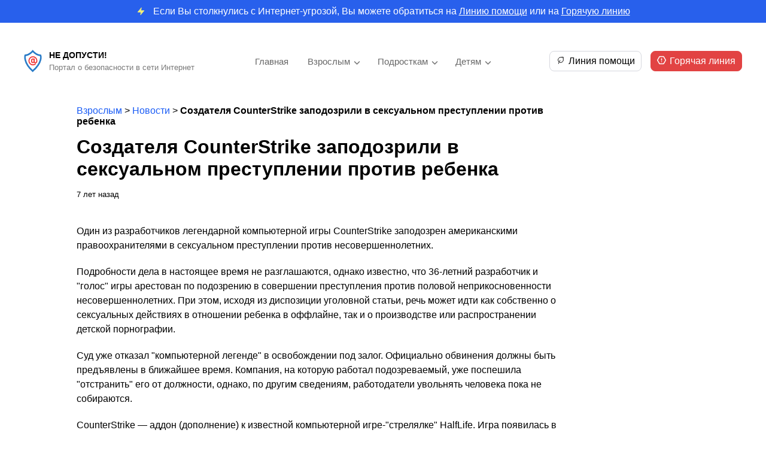

--- FILE ---
content_type: text/html; charset=UTF-8
request_url: https://nedopusti.ru/foradults/sozdatelja-counterstrike-zapodozrili-v-seksualnom/
body_size: 35375
content:
<!DOCTYPE html>
<html>
<head>
    <meta charset="utf-8">
    <meta name="viewport" content="width=device-width, initial-scale=1" />
    <title>Создателя CounterStrike заподозрили в сексуальном преступлении против ребенка - Не Допусти!</title>
	<link href="https://fonts.cdnfonts.com/css/euclid-circular-a" rel="stylesheet">
    <link rel="stylesheet" type="text/css" href="https://nedopusti.ru/wp-content/themes/nedopusti/style.css">
<meta name='robots' content='index, follow, max-image-preview:large, max-snippet:-1, max-video-preview:-1' />
	<style>img:is([sizes="auto" i], [sizes^="auto," i]) { contain-intrinsic-size: 3000px 1500px }</style>
	
	<!-- This site is optimized with the Yoast SEO plugin v21.7 - https://yoast.com/wordpress/plugins/seo/ -->
	<link rel="canonical" href="https://nedopusti.ru/foradults/sozdatelja-counterstrike-zapodozrili-v-seksualnom/" />
	<meta property="og:locale" content="ru_RU" />
	<meta property="og:type" content="article" />
	<meta property="og:title" content="Создателя CounterStrike заподозрили в сексуальном преступлении против ребенка - Не Допусти!" />
	<meta property="og:description" content="Один из разработчиков легендарной компьютерной игры CounterStrike заподозрен американскими правоохранителями в сексуальном преступлении против несовершеннолетних. Подробности дела в настоящее время не разглашаются, однако известно, что 36-летний разработчик и &quot;голос&quot; игры арестован по подозрению в совершении преступления против половой неприкосновенности несовершеннолетних. При этом, исходя из диспозиции уголовной статьи, речь может идти как собственно о сексуальных действиях [&hellip;]" />
	<meta property="og:url" content="https://nedopusti.ru/foradults/sozdatelja-counterstrike-zapodozrili-v-seksualnom/" />
	<meta property="og:site_name" content="Не Допусти!" />
	<meta property="article:modified_time" content="2023-12-29T07:45:29+00:00" />
	<script type="application/ld+json" class="yoast-schema-graph">{"@context":"https://schema.org","@graph":[{"@type":"WebPage","@id":"https://nedopusti.ru/foradults/sozdatelja-counterstrike-zapodozrili-v-seksualnom/","url":"https://nedopusti.ru/foradults/sozdatelja-counterstrike-zapodozrili-v-seksualnom/","name":"Создателя CounterStrike заподозрили в сексуальном преступлении против ребенка - Не Допусти!","isPartOf":{"@id":"https://nedopusti.ru/#website"},"datePublished":"2018-02-01T08:00:00+00:00","dateModified":"2023-12-29T07:45:29+00:00","breadcrumb":{"@id":"https://nedopusti.ru/foradults/sozdatelja-counterstrike-zapodozrili-v-seksualnom/#breadcrumb"},"inLanguage":"ru-RU","potentialAction":[{"@type":"ReadAction","target":["https://nedopusti.ru/foradults/sozdatelja-counterstrike-zapodozrili-v-seksualnom/"]}]},{"@type":"BreadcrumbList","@id":"https://nedopusti.ru/foradults/sozdatelja-counterstrike-zapodozrili-v-seksualnom/#breadcrumb","itemListElement":[{"@type":"ListItem","position":1,"name":"Взрослым","item":"https://nedopusti.ru/foradults/"},{"@type":"ListItem","position":2,"name":"Новости","item":"https://nedopusti.ru/adult_type/novosti/"},{"@type":"ListItem","position":3,"name":"Создателя CounterStrike заподозрили в сексуальном преступлении против ребенка"}]},{"@type":"WebSite","@id":"https://nedopusti.ru/#website","url":"https://nedopusti.ru/","name":"Не Допусти!","description":"Портал о безопасности в сети Интернет","potentialAction":[{"@type":"SearchAction","target":{"@type":"EntryPoint","urlTemplate":"https://nedopusti.ru/?s={search_term_string}"},"query-input":"required name=search_term_string"}],"inLanguage":"ru-RU"}]}</script>
	<!-- / Yoast SEO plugin. -->


<script type="text/javascript">
/* <![CDATA[ */
window._wpemojiSettings = {"baseUrl":"https:\/\/s.w.org\/images\/core\/emoji\/16.0.1\/72x72\/","ext":".png","svgUrl":"https:\/\/s.w.org\/images\/core\/emoji\/16.0.1\/svg\/","svgExt":".svg","source":{"concatemoji":"https:\/\/nedopusti.ru\/wp-includes\/js\/wp-emoji-release.min.js?ver=6.8.3"}};
/*! This file is auto-generated */
!function(s,n){var o,i,e;function c(e){try{var t={supportTests:e,timestamp:(new Date).valueOf()};sessionStorage.setItem(o,JSON.stringify(t))}catch(e){}}function p(e,t,n){e.clearRect(0,0,e.canvas.width,e.canvas.height),e.fillText(t,0,0);var t=new Uint32Array(e.getImageData(0,0,e.canvas.width,e.canvas.height).data),a=(e.clearRect(0,0,e.canvas.width,e.canvas.height),e.fillText(n,0,0),new Uint32Array(e.getImageData(0,0,e.canvas.width,e.canvas.height).data));return t.every(function(e,t){return e===a[t]})}function u(e,t){e.clearRect(0,0,e.canvas.width,e.canvas.height),e.fillText(t,0,0);for(var n=e.getImageData(16,16,1,1),a=0;a<n.data.length;a++)if(0!==n.data[a])return!1;return!0}function f(e,t,n,a){switch(t){case"flag":return n(e,"\ud83c\udff3\ufe0f\u200d\u26a7\ufe0f","\ud83c\udff3\ufe0f\u200b\u26a7\ufe0f")?!1:!n(e,"\ud83c\udde8\ud83c\uddf6","\ud83c\udde8\u200b\ud83c\uddf6")&&!n(e,"\ud83c\udff4\udb40\udc67\udb40\udc62\udb40\udc65\udb40\udc6e\udb40\udc67\udb40\udc7f","\ud83c\udff4\u200b\udb40\udc67\u200b\udb40\udc62\u200b\udb40\udc65\u200b\udb40\udc6e\u200b\udb40\udc67\u200b\udb40\udc7f");case"emoji":return!a(e,"\ud83e\udedf")}return!1}function g(e,t,n,a){var r="undefined"!=typeof WorkerGlobalScope&&self instanceof WorkerGlobalScope?new OffscreenCanvas(300,150):s.createElement("canvas"),o=r.getContext("2d",{willReadFrequently:!0}),i=(o.textBaseline="top",o.font="600 32px Arial",{});return e.forEach(function(e){i[e]=t(o,e,n,a)}),i}function t(e){var t=s.createElement("script");t.src=e,t.defer=!0,s.head.appendChild(t)}"undefined"!=typeof Promise&&(o="wpEmojiSettingsSupports",i=["flag","emoji"],n.supports={everything:!0,everythingExceptFlag:!0},e=new Promise(function(e){s.addEventListener("DOMContentLoaded",e,{once:!0})}),new Promise(function(t){var n=function(){try{var e=JSON.parse(sessionStorage.getItem(o));if("object"==typeof e&&"number"==typeof e.timestamp&&(new Date).valueOf()<e.timestamp+604800&&"object"==typeof e.supportTests)return e.supportTests}catch(e){}return null}();if(!n){if("undefined"!=typeof Worker&&"undefined"!=typeof OffscreenCanvas&&"undefined"!=typeof URL&&URL.createObjectURL&&"undefined"!=typeof Blob)try{var e="postMessage("+g.toString()+"("+[JSON.stringify(i),f.toString(),p.toString(),u.toString()].join(",")+"));",a=new Blob([e],{type:"text/javascript"}),r=new Worker(URL.createObjectURL(a),{name:"wpTestEmojiSupports"});return void(r.onmessage=function(e){c(n=e.data),r.terminate(),t(n)})}catch(e){}c(n=g(i,f,p,u))}t(n)}).then(function(e){for(var t in e)n.supports[t]=e[t],n.supports.everything=n.supports.everything&&n.supports[t],"flag"!==t&&(n.supports.everythingExceptFlag=n.supports.everythingExceptFlag&&n.supports[t]);n.supports.everythingExceptFlag=n.supports.everythingExceptFlag&&!n.supports.flag,n.DOMReady=!1,n.readyCallback=function(){n.DOMReady=!0}}).then(function(){return e}).then(function(){var e;n.supports.everything||(n.readyCallback(),(e=n.source||{}).concatemoji?t(e.concatemoji):e.wpemoji&&e.twemoji&&(t(e.twemoji),t(e.wpemoji)))}))}((window,document),window._wpemojiSettings);
/* ]]> */
</script>
<style id='wp-emoji-styles-inline-css' type='text/css'>

	img.wp-smiley, img.emoji {
		display: inline !important;
		border: none !important;
		box-shadow: none !important;
		height: 1em !important;
		width: 1em !important;
		margin: 0 0.07em !important;
		vertical-align: -0.1em !important;
		background: none !important;
		padding: 0 !important;
	}
</style>
<link rel='stylesheet' id='wp-block-library-css' href='https://nedopusti.ru/wp-includes/css/dist/block-library/style.min.css?ver=6.8.3' type='text/css' media='all' />
<style id='classic-theme-styles-inline-css' type='text/css'>
/*! This file is auto-generated */
.wp-block-button__link{color:#fff;background-color:#32373c;border-radius:9999px;box-shadow:none;text-decoration:none;padding:calc(.667em + 2px) calc(1.333em + 2px);font-size:1.125em}.wp-block-file__button{background:#32373c;color:#fff;text-decoration:none}
</style>
<style id='global-styles-inline-css' type='text/css'>
:root{--wp--preset--aspect-ratio--square: 1;--wp--preset--aspect-ratio--4-3: 4/3;--wp--preset--aspect-ratio--3-4: 3/4;--wp--preset--aspect-ratio--3-2: 3/2;--wp--preset--aspect-ratio--2-3: 2/3;--wp--preset--aspect-ratio--16-9: 16/9;--wp--preset--aspect-ratio--9-16: 9/16;--wp--preset--color--black: #000000;--wp--preset--color--cyan-bluish-gray: #abb8c3;--wp--preset--color--white: #ffffff;--wp--preset--color--pale-pink: #f78da7;--wp--preset--color--vivid-red: #cf2e2e;--wp--preset--color--luminous-vivid-orange: #ff6900;--wp--preset--color--luminous-vivid-amber: #fcb900;--wp--preset--color--light-green-cyan: #7bdcb5;--wp--preset--color--vivid-green-cyan: #00d084;--wp--preset--color--pale-cyan-blue: #8ed1fc;--wp--preset--color--vivid-cyan-blue: #0693e3;--wp--preset--color--vivid-purple: #9b51e0;--wp--preset--gradient--vivid-cyan-blue-to-vivid-purple: linear-gradient(135deg,rgba(6,147,227,1) 0%,rgb(155,81,224) 100%);--wp--preset--gradient--light-green-cyan-to-vivid-green-cyan: linear-gradient(135deg,rgb(122,220,180) 0%,rgb(0,208,130) 100%);--wp--preset--gradient--luminous-vivid-amber-to-luminous-vivid-orange: linear-gradient(135deg,rgba(252,185,0,1) 0%,rgba(255,105,0,1) 100%);--wp--preset--gradient--luminous-vivid-orange-to-vivid-red: linear-gradient(135deg,rgba(255,105,0,1) 0%,rgb(207,46,46) 100%);--wp--preset--gradient--very-light-gray-to-cyan-bluish-gray: linear-gradient(135deg,rgb(238,238,238) 0%,rgb(169,184,195) 100%);--wp--preset--gradient--cool-to-warm-spectrum: linear-gradient(135deg,rgb(74,234,220) 0%,rgb(151,120,209) 20%,rgb(207,42,186) 40%,rgb(238,44,130) 60%,rgb(251,105,98) 80%,rgb(254,248,76) 100%);--wp--preset--gradient--blush-light-purple: linear-gradient(135deg,rgb(255,206,236) 0%,rgb(152,150,240) 100%);--wp--preset--gradient--blush-bordeaux: linear-gradient(135deg,rgb(254,205,165) 0%,rgb(254,45,45) 50%,rgb(107,0,62) 100%);--wp--preset--gradient--luminous-dusk: linear-gradient(135deg,rgb(255,203,112) 0%,rgb(199,81,192) 50%,rgb(65,88,208) 100%);--wp--preset--gradient--pale-ocean: linear-gradient(135deg,rgb(255,245,203) 0%,rgb(182,227,212) 50%,rgb(51,167,181) 100%);--wp--preset--gradient--electric-grass: linear-gradient(135deg,rgb(202,248,128) 0%,rgb(113,206,126) 100%);--wp--preset--gradient--midnight: linear-gradient(135deg,rgb(2,3,129) 0%,rgb(40,116,252) 100%);--wp--preset--font-size--small: 13px;--wp--preset--font-size--medium: 20px;--wp--preset--font-size--large: 36px;--wp--preset--font-size--x-large: 42px;--wp--preset--spacing--20: 0.44rem;--wp--preset--spacing--30: 0.67rem;--wp--preset--spacing--40: 1rem;--wp--preset--spacing--50: 1.5rem;--wp--preset--spacing--60: 2.25rem;--wp--preset--spacing--70: 3.38rem;--wp--preset--spacing--80: 5.06rem;--wp--preset--shadow--natural: 6px 6px 9px rgba(0, 0, 0, 0.2);--wp--preset--shadow--deep: 12px 12px 50px rgba(0, 0, 0, 0.4);--wp--preset--shadow--sharp: 6px 6px 0px rgba(0, 0, 0, 0.2);--wp--preset--shadow--outlined: 6px 6px 0px -3px rgba(255, 255, 255, 1), 6px 6px rgba(0, 0, 0, 1);--wp--preset--shadow--crisp: 6px 6px 0px rgba(0, 0, 0, 1);}:where(.is-layout-flex){gap: 0.5em;}:where(.is-layout-grid){gap: 0.5em;}body .is-layout-flex{display: flex;}.is-layout-flex{flex-wrap: wrap;align-items: center;}.is-layout-flex > :is(*, div){margin: 0;}body .is-layout-grid{display: grid;}.is-layout-grid > :is(*, div){margin: 0;}:where(.wp-block-columns.is-layout-flex){gap: 2em;}:where(.wp-block-columns.is-layout-grid){gap: 2em;}:where(.wp-block-post-template.is-layout-flex){gap: 1.25em;}:where(.wp-block-post-template.is-layout-grid){gap: 1.25em;}.has-black-color{color: var(--wp--preset--color--black) !important;}.has-cyan-bluish-gray-color{color: var(--wp--preset--color--cyan-bluish-gray) !important;}.has-white-color{color: var(--wp--preset--color--white) !important;}.has-pale-pink-color{color: var(--wp--preset--color--pale-pink) !important;}.has-vivid-red-color{color: var(--wp--preset--color--vivid-red) !important;}.has-luminous-vivid-orange-color{color: var(--wp--preset--color--luminous-vivid-orange) !important;}.has-luminous-vivid-amber-color{color: var(--wp--preset--color--luminous-vivid-amber) !important;}.has-light-green-cyan-color{color: var(--wp--preset--color--light-green-cyan) !important;}.has-vivid-green-cyan-color{color: var(--wp--preset--color--vivid-green-cyan) !important;}.has-pale-cyan-blue-color{color: var(--wp--preset--color--pale-cyan-blue) !important;}.has-vivid-cyan-blue-color{color: var(--wp--preset--color--vivid-cyan-blue) !important;}.has-vivid-purple-color{color: var(--wp--preset--color--vivid-purple) !important;}.has-black-background-color{background-color: var(--wp--preset--color--black) !important;}.has-cyan-bluish-gray-background-color{background-color: var(--wp--preset--color--cyan-bluish-gray) !important;}.has-white-background-color{background-color: var(--wp--preset--color--white) !important;}.has-pale-pink-background-color{background-color: var(--wp--preset--color--pale-pink) !important;}.has-vivid-red-background-color{background-color: var(--wp--preset--color--vivid-red) !important;}.has-luminous-vivid-orange-background-color{background-color: var(--wp--preset--color--luminous-vivid-orange) !important;}.has-luminous-vivid-amber-background-color{background-color: var(--wp--preset--color--luminous-vivid-amber) !important;}.has-light-green-cyan-background-color{background-color: var(--wp--preset--color--light-green-cyan) !important;}.has-vivid-green-cyan-background-color{background-color: var(--wp--preset--color--vivid-green-cyan) !important;}.has-pale-cyan-blue-background-color{background-color: var(--wp--preset--color--pale-cyan-blue) !important;}.has-vivid-cyan-blue-background-color{background-color: var(--wp--preset--color--vivid-cyan-blue) !important;}.has-vivid-purple-background-color{background-color: var(--wp--preset--color--vivid-purple) !important;}.has-black-border-color{border-color: var(--wp--preset--color--black) !important;}.has-cyan-bluish-gray-border-color{border-color: var(--wp--preset--color--cyan-bluish-gray) !important;}.has-white-border-color{border-color: var(--wp--preset--color--white) !important;}.has-pale-pink-border-color{border-color: var(--wp--preset--color--pale-pink) !important;}.has-vivid-red-border-color{border-color: var(--wp--preset--color--vivid-red) !important;}.has-luminous-vivid-orange-border-color{border-color: var(--wp--preset--color--luminous-vivid-orange) !important;}.has-luminous-vivid-amber-border-color{border-color: var(--wp--preset--color--luminous-vivid-amber) !important;}.has-light-green-cyan-border-color{border-color: var(--wp--preset--color--light-green-cyan) !important;}.has-vivid-green-cyan-border-color{border-color: var(--wp--preset--color--vivid-green-cyan) !important;}.has-pale-cyan-blue-border-color{border-color: var(--wp--preset--color--pale-cyan-blue) !important;}.has-vivid-cyan-blue-border-color{border-color: var(--wp--preset--color--vivid-cyan-blue) !important;}.has-vivid-purple-border-color{border-color: var(--wp--preset--color--vivid-purple) !important;}.has-vivid-cyan-blue-to-vivid-purple-gradient-background{background: var(--wp--preset--gradient--vivid-cyan-blue-to-vivid-purple) !important;}.has-light-green-cyan-to-vivid-green-cyan-gradient-background{background: var(--wp--preset--gradient--light-green-cyan-to-vivid-green-cyan) !important;}.has-luminous-vivid-amber-to-luminous-vivid-orange-gradient-background{background: var(--wp--preset--gradient--luminous-vivid-amber-to-luminous-vivid-orange) !important;}.has-luminous-vivid-orange-to-vivid-red-gradient-background{background: var(--wp--preset--gradient--luminous-vivid-orange-to-vivid-red) !important;}.has-very-light-gray-to-cyan-bluish-gray-gradient-background{background: var(--wp--preset--gradient--very-light-gray-to-cyan-bluish-gray) !important;}.has-cool-to-warm-spectrum-gradient-background{background: var(--wp--preset--gradient--cool-to-warm-spectrum) !important;}.has-blush-light-purple-gradient-background{background: var(--wp--preset--gradient--blush-light-purple) !important;}.has-blush-bordeaux-gradient-background{background: var(--wp--preset--gradient--blush-bordeaux) !important;}.has-luminous-dusk-gradient-background{background: var(--wp--preset--gradient--luminous-dusk) !important;}.has-pale-ocean-gradient-background{background: var(--wp--preset--gradient--pale-ocean) !important;}.has-electric-grass-gradient-background{background: var(--wp--preset--gradient--electric-grass) !important;}.has-midnight-gradient-background{background: var(--wp--preset--gradient--midnight) !important;}.has-small-font-size{font-size: var(--wp--preset--font-size--small) !important;}.has-medium-font-size{font-size: var(--wp--preset--font-size--medium) !important;}.has-large-font-size{font-size: var(--wp--preset--font-size--large) !important;}.has-x-large-font-size{font-size: var(--wp--preset--font-size--x-large) !important;}
:where(.wp-block-post-template.is-layout-flex){gap: 1.25em;}:where(.wp-block-post-template.is-layout-grid){gap: 1.25em;}
:where(.wp-block-columns.is-layout-flex){gap: 2em;}:where(.wp-block-columns.is-layout-grid){gap: 2em;}
:root :where(.wp-block-pullquote){font-size: 1.5em;line-height: 1.6;}
</style>
<script type="text/javascript" src="https://nedopusti.ru/wp-includes/js/jquery/jquery.min.js?ver=3.7.1" id="jquery-core-js"></script>
<script type="text/javascript" src="https://nedopusti.ru/wp-includes/js/jquery/jquery-migrate.min.js?ver=3.4.1" id="jquery-migrate-js"></script>
<script type="text/javascript" src="https://nedopusti.ru/wp-content/themes/nedopusti/assets/js/scripts.js?ver=3.0" id="myscript-js"></script>
<link rel="https://api.w.org/" href="https://nedopusti.ru/wp-json/" /><link rel="alternate" title="JSON" type="application/json" href="https://nedopusti.ru/wp-json/wp/v2/foradults/2169" /><link rel="EditURI" type="application/rsd+xml" title="RSD" href="https://nedopusti.ru/xmlrpc.php?rsd" />
<meta name="generator" content="WordPress 6.8.3" />
<link rel='shortlink' href='https://nedopusti.ru/?p=2169' />
<link rel="alternate" title="oEmbed (JSON)" type="application/json+oembed" href="https://nedopusti.ru/wp-json/oembed/1.0/embed?url=https%3A%2F%2Fnedopusti.ru%2Fforadults%2Fsozdatelja-counterstrike-zapodozrili-v-seksualnom%2F" />
<link rel="alternate" title="oEmbed (XML)" type="text/xml+oembed" href="https://nedopusti.ru/wp-json/oembed/1.0/embed?url=https%3A%2F%2Fnedopusti.ru%2Fforadults%2Fsozdatelja-counterstrike-zapodozrili-v-seksualnom%2F&#038;format=xml" />
<link rel="icon" href="https://nedopusti.ru/wp-content/uploads/2023/12/ndp.thetagroup.ru-cropped-ndp.thetagroup.ru-group-1-5-32x32.png" sizes="32x32" />
<link rel="icon" href="https://nedopusti.ru/wp-content/uploads/2023/12/ndp.thetagroup.ru-cropped-ndp.thetagroup.ru-group-1-5-192x192.png" sizes="192x192" />
<link rel="apple-touch-icon" href="https://nedopusti.ru/wp-content/uploads/2023/12/ndp.thetagroup.ru-cropped-ndp.thetagroup.ru-group-1-5-180x180.png" />
<meta name="msapplication-TileImage" content="https://nedopusti.ru/wp-content/uploads/2023/12/ndp.thetagroup.ru-cropped-ndp.thetagroup.ru-group-1-5-270x270.png" />
</head>
<body>
<header>
			<div class="top_tip">
			<div class="main">
				<img src="https://nedopusti.ru/wp-content/themes/nedopusti/assets/images/zap.svg" alt="img"><p>Если Вы столкнулись с Интернет-угрозой, Вы можете обратиться на <a href="http://nedopusti.ru/helpline/">Линию помощи</a> или на <a href="http://nedopusti.ru/hotline/">Горячую линию</a></p>
			</div>	
		</div>
		<div class="top_line top_line_main">
		<div class="main">
			<div class="logo_flex">
				<a class="link_home" href="/">
					<div class="logo_main">
							<img src="https://nedopusti.ru/wp-content/themes/nedopusti/assets/images/logo1.svg" alt="logo">
							<div class="slogan_main">
								<p class="logo_text">
									Не Допусти!								</p>
								<p class="logo_doptext">
									Портал о безопасности в сети Интернет								</p>
							</div>
					</div>
				</a>
				<div class="menu_mobile_icon">
					<img src="https://nedopusti.ru/wp-content/themes/nedopusti/assets/images/menu.svg" alt="menu">
				</div>
			</div>
			<div class="menu_mobile">
				<img src="https://nedopusti.ru/wp-content/themes/nedopusti/assets/images/close.svg" alt="close" class="close">
				<div class="menu-verhnee-menyu-container"><ul id="menu-verhnee-menyu" class="menu"><li id="menu-item-50" class="menu-item menu-item-type-post_type menu-item-object-page menu-item-home menu-item-50"><a href="https://nedopusti.ru/">Главная</a></li>
<li id="menu-item-51" class="menu-item menu-item-type-custom menu-item-object-custom menu-item-has-children menu-item-51"><a href="/foradults">Взрослым</a>
<ul class="sub-menu">
	<li id="menu-item-72" class="menu-item menu-item-type-taxonomy menu-item-object-adult_category menu-item-72"><a href="https://nedopusti.ru/adult_category/obshhie-voprosy-internet-opasnostej/">Общие вопросы Интернет-опасностей</a></li>
	<li id="menu-item-69" class="menu-item menu-item-type-taxonomy menu-item-object-adult_category menu-item-69"><a href="https://nedopusti.ru/adult_category/internet-ugrozy-obshhestvu/">Интернет-угрозы обществу</a></li>
	<li id="menu-item-74" class="menu-item menu-item-type-taxonomy menu-item-object-adult_category menu-item-74"><a href="https://nedopusti.ru/adult_category/seksualnaya-ekspluatacziya-i-pohishheniya-detej/">Сексуальная эксплуатация и похищения детей</a></li>
	<li id="menu-item-68" class="menu-item menu-item-type-taxonomy menu-item-object-adult_category menu-item-68"><a href="https://nedopusti.ru/adult_category/internet-problemy-polzovatelya/">Интернет-проблемы пользователя</a></li>
	<li id="menu-item-71" class="menu-item menu-item-type-taxonomy menu-item-object-adult_category menu-item-71"><a href="https://nedopusti.ru/adult_category/moshennichestvo-i-opasnyj-soft/">Мошенничество и опасный софт</a></li>
	<li id="menu-item-70" class="menu-item menu-item-type-taxonomy menu-item-object-adult_category menu-item-70"><a href="https://nedopusti.ru/adult_category/kiberunizhenie-i-ugrozy-reputaczii/">Киберунижение и угрозы репутации</a></li>
	<li id="menu-item-73" class="menu-item menu-item-type-taxonomy menu-item-object-adult_category menu-item-73"><a href="https://nedopusti.ru/adult_category/offlajn-bezopasnost-detej/">Оффлайн-безопасность детей</a></li>
	<li id="menu-item-75" class="menu-item menu-item-type-taxonomy menu-item-object-adult_category menu-item-75"><a href="https://nedopusti.ru/adult_category/ekspertnoe-mnenie/">Экспертное мнение</a></li>
</ul>
</li>
<li id="menu-item-52" class="menu-item menu-item-type-custom menu-item-object-custom menu-item-has-children menu-item-52"><a href="/forteens">Подросткам</a>
<ul class="sub-menu">
	<li id="menu-item-81" class="menu-item menu-item-type-taxonomy menu-item-object-teen_category menu-item-81"><a href="https://nedopusti.ru/teen_category/o-czifrovom-prostranstve-v-obshhem/">О цифровом пространстве в общем</a></li>
	<li id="menu-item-79" class="menu-item menu-item-type-taxonomy menu-item-object-teen_category menu-item-79"><a href="https://nedopusti.ru/teen_category/internet-ugrozy-obshhestvu/">Интернет-угрозы обществу</a></li>
	<li id="menu-item-76" class="menu-item menu-item-type-taxonomy menu-item-object-teen_category menu-item-76"><a href="https://nedopusti.ru/teen_category/pro-eto-kak-ne-stat-zhertvoj/">“Про это”: как не стать жертвой</a></li>
	<li id="menu-item-77" class="menu-item menu-item-type-taxonomy menu-item-object-teen_category menu-item-77"><a href="https://nedopusti.ru/teen_category/bezopasnaya-rabota-prilozhenij/">Безопасная работа приложений</a></li>
	<li id="menu-item-83" class="menu-item menu-item-type-taxonomy menu-item-object-teen_category menu-item-83"><a href="https://nedopusti.ru/teen_category/ugrozy-kompyuteru-i-dengam/">Угрозы компьютеру и деньгам</a></li>
	<li id="menu-item-80" class="menu-item menu-item-type-taxonomy menu-item-object-teen_category menu-item-80"><a href="https://nedopusti.ru/teen_category/kiberunizhenie-i-ugrozy-reputaczii/">Киберунижение и угрозы репутации</a></li>
	<li id="menu-item-78" class="menu-item menu-item-type-taxonomy menu-item-object-teen_category menu-item-78"><a href="https://nedopusti.ru/teen_category/bezopasnost-v-offlajne/">Безопасность в оффлайне</a></li>
	<li id="menu-item-82" class="menu-item menu-item-type-taxonomy menu-item-object-teen_category menu-item-82"><a href="https://nedopusti.ru/teen_category/sovetuyut-eksperty/">Советуют эксперты</a></li>
</ul>
</li>
<li id="menu-item-53" class="menu-item menu-item-type-custom menu-item-object-custom menu-item-has-children menu-item-53"><a href="/forkids">Детям</a>
<ul class="sub-menu">
	<li id="menu-item-91" class="menu-item menu-item-type-taxonomy menu-item-object-kid_category menu-item-91"><a href="https://nedopusti.ru/kid_category/czifrovoj-mir/">Цифровой Мир</a></li>
	<li id="menu-item-84" class="menu-item menu-item-type-taxonomy menu-item-object-kid_category menu-item-84"><a href="https://nedopusti.ru/kid_category/vrednye-i-opasnye-sovety-v-seti/">”Вредные” и опасные советы в Сети</a></li>
	<li id="menu-item-88" class="menu-item menu-item-type-taxonomy menu-item-object-kid_category menu-item-88"><a href="https://nedopusti.ru/kid_category/kak-zashhititsya-ot-ohotnika-na-detej/">Как защититься от “охотника на детей”</a></li>
	<li id="menu-item-86" class="menu-item menu-item-type-taxonomy menu-item-object-kid_category menu-item-86"><a href="https://nedopusti.ru/kid_category/zashhita-moego-ustrojstva/">Защита моего устройства</a></li>
	<li id="menu-item-89" class="menu-item menu-item-type-taxonomy menu-item-object-kid_category menu-item-89"><a href="https://nedopusti.ru/kid_category/pro-internet-zhulikov/">Про Интернет-жуликов</a></li>
	<li id="menu-item-87" class="menu-item menu-item-type-taxonomy menu-item-object-kid_category menu-item-87"><a href="https://nedopusti.ru/kid_category/zashhita-moej-lichnosti/">Защита Моей Личности</a></li>
	<li id="menu-item-85" class="menu-item menu-item-type-taxonomy menu-item-object-kid_category menu-item-85"><a href="https://nedopusti.ru/kid_category/bezopasnost-v-offlajne/">Безопасность в оффлайне</a></li>
	<li id="menu-item-90" class="menu-item menu-item-type-taxonomy menu-item-object-kid_category menu-item-90"><a href="https://nedopusti.ru/kid_category/sovety-ot-ekspertov/">Советы от экспертов</a></li>
</ul>
</li>
</ul></div>			</div>
			<div class="logo_flex">
				<div class="call_btns">
					<a href="/helpline"><img src="https://nedopusti.ru/wp-content/themes/nedopusti/assets/images/leaf.svg" alt="">Линия помощи</a>
					<a href="/hotline"><img src="https://nedopusti.ru/wp-content/themes/nedopusti/assets/images/warning.svg" alt="img">Горячая линия</a>
				</div>
				<div class="menu_planshet_icon">
					<img src="https://nedopusti.ru/wp-content/themes/nedopusti/assets/images/menu.svg" alt="menu">
				</div>
			</div>
		</div>
	</div>
</header><div class="main single_main">
	<div class="single_main">
		<p id="breadcrumbs"><span><span><a href="https://nedopusti.ru/foradults/">Взрослым</a></span> &gt; <span><a href="https://nedopusti.ru/adult_type/novosti/">Новости</a></span> &gt; <span class="breadcrumb_last" aria-current="page"><strong>Создателя CounterStrike заподозрили в сексуальном преступлении против ребенка</strong></span></span></p>		<h1>Создателя CounterStrike заподозрили в сексуальном преступлении против ребенка</h1>
		
				<div class="date">
			7 лет назад		</div>
		
				<div class="img">
					</div>
		<div class="content">
			<p>Один из разработчиков легендарной компьютерной игры CounterStrike заподозрен американскими правоохранителями в сексуальном преступлении против несовершеннолетних.</p>
<p>Подробности дела в настоящее время не разглашаются, однако известно, что 36-летний разработчик и &quot;голос&quot; игры арестован по подозрению в совершении преступления против половой неприкосновенности несовершеннолетних. При этом, исходя из диспозиции уголовной статьи, речь может идти как собственно о сексуальных действиях в отношении ребенка в оффлайне, так и о производстве или распространении детской порнографии.</p>
<p>Суд уже отказал &quot;компьютерной легенде&quot; в освобождении под залог. Официально обвинения должны быть предъявлены в ближайшее время. Компания, на которую работал подозреваемый, уже поспешила &quot;отстранить&quot; его от должности, однако, по другим сведениям, работодатели увольнять человека пока не собираются.</p>
<p>CounterStrike &#8212; аддон (дополнение) к известной компьютерной игре-&quot;стрелялке&quot; HalfLife. Игра появилась в 1999 году.</p>
		</div>
				<div class="prevnext">
							<div class="prev_post">
					<p class="t_text">Предыдущий материал</p>
					<a href="https://nedopusti.ru/foradults/v-uljanovske-ishhut-propavshuju-12-letnjuju/">В Ульяновске ищут пропавшую 12-летнюю девочку</a>
					<p class="date">7 лет назад</p>
				</div>
							<div class="next_post">
					<p class="t_text">Следующий материал</p>
					<a href="https://nedopusti.ru/foradults/v-karelii-pojman-seksualnyj-hishhnik-so-stazhem/">В Карелии пойман «сексуальный хищник» со стажем</a>
					<p class="date">7 лет назад</p>
				</div>
					</div>
	</div>
</div>
<footer>
	<div class="footer-main">
		<div class="footer_info">
			<div class="footer_left">
				<div class="footer_menu">
					<div class="menu-column"><a href="https://nedopusti.ru/">Главная</a><a href="https://nedopusti.ru/glavnaya-stranicza/about/">О проекте</a><a href="https://nedopusti.ru/glavnaya-stranicza/informacziya-v-smi/">Информация о СМИ</a></div><div class="menu-column"><a href="/foradults">Взрослым</a><a href="/forteens">Подросткам</a><a href="/forkids">Детям</a></div><div class="menu-column"><a href="https://nedopusti.ru/glavnaya-stranicza/contacts/">Контакты</a><a href="https://nedopusti.ru/glavnaya-stranicza/about-en/">English version</a></div>					<div class="write_to_us">
						<h3>
							Связаться с нами
						</h3>
						<div class="call_btns">
							<a href="/helpline"><img src="https://nedopusti.ru/wp-content/themes/nedopusti/assets/images/leaf.svg" alt="">Линия помощи</a>
							<a href="/hotline"><img src="https://nedopusti.ru/wp-content/themes/nedopusti/assets/images/warning.svg" alt="img">Горячая линия</a>
						</div>
					</div>
				</div>
				<div class="footer-text">
					<p>&#171;НеДопусти!&#187; — онлайн-ресурс, помогающий создать безопасное и позитивное цифровое пространство в России.</p>
				</div>
			</div>
			<div class="footer-right">
				<div class="find_us">
					<h3>
						Как нас найти
					</h3>
					<p>
						Армянский пер., 11А/2 строение 1А, Москва, Россия, 101000					</p>
					<div class="map">
						<script type="text/javascript" charset="utf-8" async src="https://api-maps.yandex.ru/services/constructor/1.0/js/?um=constructor%3A116321a3eb5cd0fae25ea4588bb5ce26655631c609904c72df9441b0750f0191&amp;width=100%25&amp;height=240&amp;lang=ru_RU&amp;scroll=true"></script>					</div>
				</div>
			</div>
		</div>
		<div class="footer-doptext">
			<p><img loading="lazy" decoding="async" class="alignleft wp-image-38 size-full" src="/wp-content/uploads/2023/11/devdev.website-image-12.png" alt="" width="68" height="75" />Функционирует при финансовой поддержке Министерства цифрового развития, связи и массовых коммуникаций Российской Федерации</p>
		</div>
		<div class="footer-copyright">
			<div class="socials">
																								<a href="https://google.com">
															<img src="https://nedopusti.ru/wp-content/uploads/2023/11/devdev.website-google.svg" alt="img" />
															</a>
																											<a href="https://vk.com">
															<img src="https://nedopusti.ru/wp-content/uploads/2023/11/devdev.website-vector-17.svg" alt="img" />
															</a>
																			</div>
			<div class="copyright">
				© Региональная общественная организация «Центр Интернет-технологий» (РОЦИТ), 1996 – 2023			</div>
		</div>
	</div>
</footer>
<script type="speculationrules">
{"prefetch":[{"source":"document","where":{"and":[{"href_matches":"\/*"},{"not":{"href_matches":["\/wp-*.php","\/wp-admin\/*","\/wp-content\/uploads\/*","\/wp-content\/*","\/wp-content\/plugins\/*","\/wp-content\/themes\/nedopusti\/*","\/*\\?(.+)"]}},{"not":{"selector_matches":"a[rel~=\"nofollow\"]"}},{"not":{"selector_matches":".no-prefetch, .no-prefetch a"}}]},"eagerness":"conservative"}]}
</script>
<a href="#top" id="back-to-top" title="Наверх"><img src="https://nedopusti.ru/wp-content/themes/nedopusti/assets/images/up.svg" alt="Наверх"/></a></body>
</html>

--- FILE ---
content_type: text/css
request_url: https://nedopusti.ru/wp-content/themes/nedopusti/style.css
body_size: 35289
content:
/*
Theme Name: Nedopusti
Version: 1.0
*/

* {
	padding:0;
	margin:0;
	box-sizing: border-box;
}
body {
	font-family: 'Euclid Circular A', sans-serif;
}
.main {
	max-width:1200px;
	margin:0 auto;
}
.logo_main {
	display:flex;
	flex-direction:row;
	align-items:center;
}
.logo_main img {
	width:30px;
	margin-right:12px;
}
.logo_main .slogan_main {
	text-align:left;
}
.logo_main .slogan_main .logo_text {
	font-size: 14px;
	font-weight: 700;
	line-height: 18px;
	margin-bottom:4px;
	text-transform:uppercase;
	color:#000;
}
.logo_main .slogan_main .logo_doptext {
	font-size: 13px;
	font-weight: 500;
	line-height: 16px;
	text-align: left;
	color: #7A7A7A;
}
.link_home {
	text-decoration:none;
}
.top_tip {
	background-color:#2860EC;
	padding:10px 0;
}
.top_tip .main {
	text-align:center;
	display:flex;
	flex-direction:row;
	align-items:center;
	justify-content: center;
}
.top_tip .main img {
	width:15px;
	margin-right:13px;
}
.top_tip .main p {
	color:#fff;
}
.top_tip .main a {
	color:#fff;
}
.top_line {
	text-align:center;
	margin-top:45px;
	margin-bottom:30px;
}
.top_line .slogan {
	margin-top:30px;
}
.top_line .slogan h1 {
	font-size: 40px;
	font-weight: 500;
	line-height: 51px;
	letter-spacing: 0em;
}
.main_blocks {
	display:flex;
	flex-direction:row;
	justify-content:space-between;
}
.main_blocks:first-child {
	margin-bottom:15px;
}
.main_blocks .main_block {
	width:33%;
	max-width:390px;
	height:395px;
	padding:24px;
	border-radius:24px;
	position:relative;
	overflow:hidden;
}
.main_blocks .main_block:first-child {
	background-color:#2860EC;
}
.main_blocks .main_block:nth-child(2) {
	background-color:#5C31EB;
}
.main_blocks .main_block:last-child {
	background-color:#6AE3F2;
}
.main_blocks.help_blocks .main_block:first-child {
	background-color:#F44343;
}
.main_blocks.help_blocks .main_block:nth-child(2) {
	background-color:#4C9EE7;
}
.main_blocks.help_blocks .main_block {
	width:49%;
	max-width:590px;
	max-height:150px;
}
.main_blocks .main_block .ageimg {
	width:36px;
	position:absolute;
	left:24px;
	bottom:24px;
}
.main_blocks .main_block .illimg {
	position:absolute;
	right:0;
	bottom:0;
	transition: 0.6s;
	z-index: 0;
}
.main_blocks .main_block:hover img {
	transform: scale(1.2);
}
.main_blocks .main_block a {
	text-decoration:none;
}
.main_blocks:not(.help_blocks) .main_block {
	padding:0;
}
.main_blocks:not(.help_blocks) a {
	padding:24px;
	display:block;
	width:100%;
	height:100%;
}
.main_blocks .main_block a:hover h2 {
	text-decoration:underline;
}
.main_blocks .main_block h2 {
	font-size: 30px;
	font-weight: 500;
	line-height: 40px;
	color:#fff;
	z-index: 1;
}
.main_blocks:not(.help_blocks) .main_block:last-child h2,
.main_blocks:not(.help_blocks) .main_block:last-child p{
	color:#000;
}
.main_blocks .main_block p {
	font-size: 16px;
	line-height: 24px;
	color:#fff;
}
.main_blocks.help_blocks .main_block{
	display:flex;
	flex-direction:column;
	justify-content:space-between;
}
.main_blocks.help_blocks .main_block a {
	display: flex;
    flex-direction: row;
    width: fit-content;
    padding: 10px;
	z-index: 9;
    color: #fff;
    font-size: 13px;
    line-height: 20px;
    text-decoration: none;
    background-color: rgba(255,255,255,0.19);
    border-radius: 8px;
    align-items: center;
}
.main_blocks.help_blocks .main_block a img {
	margin-right:5px;
}
.main_blocks.help_blocks .main_block a:hover {
	text-decoration:underline;
}
.help_blocks {
	margin-bottom:100px;
}
footer {
	padding:60px 0;
	background-color:#081131;
	color:#fff;
}
.footer-main {
	max-width:1600px;
	margin: 0 auto;
	padding:0 20px;
}
.footer_info {
	display:flex;
	flex-direction:row;
	justify-content:space-between;
}
footer .footer_menu {
	list-style-type:none;
	display:flex;
}
footer .menu-column,
footer .write_to_us {
    width: 25%;
}
footer .footer_menu a {
	color:#fff;
	text-decoration:none;
	font-size: 16px;
	line-height: 24px;
	margin-bottom:15px;
	display:block;
	font-weight: 500;
}
footer .footer_menu a:hover {
	text-decoration:underline;
}
.footer_left {
	display:flex;
	flex-direction:column;
	justify-content:space-between;
	width:85%;
}
.footer-right {
	width:10%;
}
.footer-text,
.footer-doptext {
	font-size: 16px;
	line-height: 24px;
	color:rgba(255,255,255,0.7);
}
.footer-doptext {
	margin-top:50px;
	max-width:50%;
	padding-bottom:44px;
}
.footer-doptext p {
	display:flex;
	align-items:center;
}
.footer-doptext img {
	vertical-align:middle;
	margin-right:15px;
}
footer .write_to_us h3 {
	font-size: 16px;
	line-height: 24px;
	margin-bottom:10px;
	font-weight: 500;
}
.call_btns {
	display: flex;
    flex-direction: row;
    justify-content: space-between;
}
.call_btns a {
	padding:7px 10px;
	border: 1px solid #D6D7DE;
	border-radius:8px;
}
.call_btns a img {
	margin-right:6px;
	width:15px;
	vertical-align: middle;
    margin-bottom: 3px;
}
.call_btns a:first-child:hover {
	background-color: rgba(255,255,255,0.2);
	text-decoration:none;
}
.call_btns a:last-child {
	background-color:#E24343;
	border: 1px solid #E24343;
}
.call_btns a:last-child:hover {
	background-color:#b83939;
	border: 1px solid #b83939;
	text-decoration:none;
}
.top_line_main .main {
	display:flex;
	flex-direction:row;
	justify-content:space-between;
	align-items: center;
	position: relative;
}
.top_line_main .call_btns a {
	height:fit-content;
	font-weight:500;
}
.top_line_main .call_btns a:first-child {
	color:#000;
	text-decoration:none;
	margin-right:15px;
}
.top_line_main .call_btns a:first-child:hover {
	background:#e2e2e2;
}
.top_line_main .call_btns a:first-child img {
	filter:invert(1);
}
.top_line_main .call_btns a:last-child {
	color:#fff;
	text-decoration:none;
}
footer .find_us h3 {
	margin-bottom:24px;
	font-family: Euclid Circular A;
	font-size: 16px;
	font-weight: 500;
	line-height: 24px;
}
footer .find_us p {
	font-size: 16px;
	font-weight: 500;
	line-height: 24px;
	color: #FFFFFFB2;
	margin-bottom:24px;
}
footer .map {
	border-radius:20px;
	overflow:hidden;
}
footer .map iframe {
	height:120px !important;
}
.footer-copyright {
	display:flex;
	flex-direction:row;
	justify-content:space-between;
	padding-top:45px;
	border-top:1px solid rgba(255,255,255,0.5);
}
.footer-copyright .copyright {
	font-size: 16px;
	font-weight: 500;
	line-height: 24px;
	text-align: right;
	color: #FFFFFF66;
}
.footer-copyright .socials {
	display:flex;
	flex-direction:row;
	align-items:center;
}
.footer-copyright .socials a:not(:last-child) {
	margin-right:30px;
}
.footer-copyright .socials a img {
	width:24px;
}
#menu-verhnee-menyu .sub-menu {
	display:none;
}
#menu-verhnee-menyu .menu-item-has-children:hover .sub-menu {
	display:block;
	position: absolute;
    list-style-type: none;
    text-align: left;
	background: #fff;
    padding: 24px;
    border-radius: 20px;
    box-shadow: 0px 24px 34px 0px #00000040;
    top: 35px;
	z-index: 9;
}
#menu-verhnee-menyu .sub-menu li:not(:last-child) {
	margin-bottom:24px;
}
#menu-verhnee-menyu .sub-menu li a {
	text-decoration:none !important;
	font-weight: 400 !important;
	padding:none !important;
	border-radius:0 !important;
	background:transparent !important;
	color:rgba(0,0,0,0.7) !important;
}
#menu-verhnee-menyu .sub-menu li a:hover {
	text-decoration:underline !important;
}
#menu-verhnee-menyu {
	display:flex;
	flex-direction:row;
	align-items:center;
	list-style-type:none;
}
#menu-verhnee-menyu li:not(:last-child) {
	margin-right:8px;
}
#menu-verhnee-menyu li a {
	padding:6px 12px;
	text-decoration:none;
	font-size: 15px;
	font-weight: 400;
	line-height: 19px;
	color:rgba(0,0,0,0.6);
}
.main_archive h1 {
	font-size: 60px;
	font-weight: 500;
	line-height: 76px;
	margin-bottom:40px;
}
.top_line.top_line_main {
    margin-bottom: 40px;
}
.main_block h2,
.main_archive h2 {
	font-size: 32px;
	font-weight: 600;
	line-height: 41px;
	margin-bottom:25px;
}
.main_block {
	display:flex;
	flex-direction:row;
	justify-content:space-between;
}
.sobitiya.main_block,
.novosti.main_block{
	display:block;
}
.main_block .left_side {
	width:60%;
}
.main_block .right_side {
	width:36%;
	position:relative;
}
.main_block .right_side .back_img {
	height:100%;
}
.main_block .right_side img {
/* 	position: absolute; */
    right: 0;
/*     bottom: -4%; */
	bottom: -3%;
/* 	bottom:0; */
    width: 100%;
/*     height: 135%; */
/* 	height: 114%; */
	height: 100%;
    margin-top: -24px;
	border-bottom-left-radius: 24px;
}
.materials .material,
.materials_block,
.materials_archive .posts .post {
	display:flex;
	flex-direction:row;
	align-content:center;
}
.materials {
/* 	margin-bottom:50px; */
}
.materials .material {
/* 	width:49%; */
width: 100%;
	background:#F7F7F7;
	border-radius:24px;
	overflow:hidden;
	margin-bottom:24px;
}

.materials .material50 {
	width:49%;
}
.materials_block,
.materials_archive .posts{
	display:flex;
	flex-direction:row;
	justify-content:space-between;
	flex-wrap: wrap;
	width: 100%;
}
.materials_archive .posts {
	margin-bottom:40px;
}
.materials_archive .posts .post {
	width:49%;
	background:#F7F7F7;
	border-radius:24px;
	overflow:hidden;
	margin-bottom:24px;
}
.materials .material .img,
.materials_archive .posts .post .img{
	line-height: 0; */
    line-height: 0;
    /* width: 21%; */
    /* width: 160px; */
    height: 100%;
    width: 180px;
	border-radius: 24px;
    overflow: hidden;
}
.materials .material .exc,
.materials_archive .posts .post .exc{
	font-size:14px;
	margin-bottom: 5px;
}
.materials .material .img img,
.materials_archive .posts .post .img img{
	border-radius: 24px;
    height: auto;
    width: 100%;
}
.materials .material .text,
.materials_archive .posts .post .text {
/* 	padding:20px;
	display: flex;
    flex-direction: column;
    justify-content: space-between;
	flex: 0; */
	padding: 20px;
    display: flex;
    flex-direction: column;
    justify-content: space-between;
    flex: 1;

}
.materials_archive .posts .post .text.text_flex1 {
	flex:1;
}
.materials .material h3,
.materials_archive .posts .post h3{
	font-size: 18px;
	font-weight: 500;
	line-height: 23px;
	margin-bottom:5px;
}
.materials .material h3 a,
.materials_archive .posts .post h3 a{
	text-decoration:none;
	color:#000;
}
.materials .material h3 a:hover,
.materials_archive .posts .post h3 a:hover{
/* 	text-decoration:underline; */
	color:#2860EC;
}
.show_all {
	display:block;
	width:100%;
	padding:8px 0;
	color:#232335;
	border:1px solid #D6D7DE;
	border-radius:8px;
	text-align:center;
	text-decoration:none;
	font-size: 13px;
	font-weight: 500;
	line-height: 20px;
}
.show_all:hover {
	text-decoration:underline;
}
.sobitiya {
	margin-bottom:50px;
}
.novosti {
	margin-bottom:100px;
}
.sobitiya .sob_blocks,
.novosti .novosti_blocks,
.sobitiya_archive .posts,
.novosti_archive .posts{
	display:flex;
	flex-direction:row;
	justify-content:space-between;
	margin-bottom:24px;
}
.sobitiya_archive .posts,
.novosti_archive .posts {
	flex-wrap:wrap;
}
.sobitiya .sob_blocks .sob_block,
.novosti .novosti_blocks .novosti_block,
.sobitiya_archive .posts .post,
.novosti_archive .posts .post{
	width:32%;
	display:flex;
	flex-direction:column;
	justify-content:space-between;
}
.sobitiya .sob_blocks .sob_block:first-child {
	width:40%;
}
.sobitiya .sob_blocks .sob_block:not(:first-child) {
	width:58%;
}
.sobitiya .sob_blocks .sob_block:not(:first-child) .sobitie {
	display:flex;
	flex-direction:row;
	align-items: center;
}
.sobitiya .sob_blocks .sob_block:first-child .sobitie {
	height:100%;
}
.sobitiya .sob_blocks .sob_block:not(:first-child) .sobitie,
.novosti .novosti_blocks .novosti_block:last-child .novost {
	height:48%;
}
.sobitiya .sob_blocks .sob_block .sobitie,
.novosti .novosti_blocks .novosti_block:last-child .novost,
.sobitiya_archive .posts .post {
	padding:20px;
	background:#F7F7F7;
	border-radius:24px;
}
.sobitiya_archive .posts .post,
.novosti_archive .posts .post {
	margin-bottom:25px;
}
.sobitiya .sob_blocks .sob_block .sobitie .img,
.sobitiya_archive .posts .post .img{
	margin-bottom:12px;
	position:relative;
	line-height: 0;
}
.sobitiya .sob_blocks .sob_block:not(:first-child) .sobitie .img {
	width: 42%;
    height: auto;
}
.novosti .novosti_blocks .novosti_block:not(:last-child) .novost,
.novosti_archive .posts .post{
	position:relative;
	overflow: hidden;
    border-radius: 24px;
	height: 275px;
}
.novosti .novosti_blocks .novosti_block:not(:last-child) .novost .img,
.novosti_archive .posts .post .img{
/* 	width:100%; */
/* 	height:auto; */
	z-index: -1;
    position: absolute;
    height: auto;
    width: 100%;
}
.novosti .novosti_blocks .novosti_block:not(:last-child) .novost img,
.novosti_archive .posts .post img{
/* 	border-radius:20px; */
	filter: brightness(0.4);
	width: 100%;
    height: 100%;
    border-radius: 24px;
}
.novosti .novosti_blocks .novosti_block .novost h3 a,
.novosti_archive .posts .post h3 a{
	color:#000;
	text-decoration:none;
}
.novosti .novosti_blocks .novosti_block .novost h3 a:hover,
.novosti_archive .posts .post h3 a:hover {
/* 	text-decoration:underline; */
/* 	color:#2860EC !important; */
	color:#bacefe !important;
}
.novosti .novosti_blocks .novosti_block:not(:last-child) .novost h3 a,
.novosti_archive .posts .post h3 a {
	color:#fff;
}
.sobitiya .sob_blocks .sob_block .sobitie img,
.sobitiya_archive .posts .post img{
	width:100%;
	height:auto;
	border-radius:24px;
}
.main_archive .help_blocks {
	margin-bottom:50px;
}
.sobitiya .sob_blocks .sob_block .sobitie .text,
.sobitiya_archive .posts .post .text,
.novosti .novosti_blocks .novosti_block:last-child .novost .text {
	display:flex;
	flex-direction:column;
/* 	justify-content:space-between; */
	justify-content: center;
}
.sobitiya_archive .posts .post .text {
	justify-content:space-between;
}
.sobitiya .sob_blocks .sob_block:not(:first-child) .sobitie .text,
.novosti .novosti_blocks .novosti_block:last-child .novost .text {
	height:100%;
}
.sobitiya .sob_blocks .sob_block:not(:first-child) .sobitie .text {
	flex:1;
	padding-left:20px;
}
.novosti .novosti_blocks .novosti_block:not(:last-child) .novost .text,
.novosti_archive .posts .post .text {
/* 	position: absolute; */
/*     bottom: 0; */
/*     left: 0; */
    padding: 24px;
	height:100%;
	display: flex;
    flex-direction: column;
    justify-content: flex-end;
}
.novosti .novosti_blocks .novosti_block:not(:last-child) .novost .exc,
.novosti_archive .posts .post .exc{
	margin-top:10px;
	font-size:13px;
	color:#fff;
}
.novosti .novosti_blocks .novosti_block:not(:last-child) .novost .cats {
	display:flex;
	flex-direction:row;
	flex-wrap: wrap;
}
.novosti .novosti_blocks .novosti_block:not(:last-child) .novost .cats .cat,
.novosti_archive .posts .post .cats .cat{
	color:#000;
	background:#fff;
	padding:5px 10px;
	border-radius:8px;
	font-weight:500;
	margin-bottom:10px;    
	font-size: 12px;
	width: fit-content;
	text-decoration:none;
	transition:0.3s;
	display: block;
}
.novosti .novosti_blocks .novosti_block:not(:last-child) .novost .cats .cat:hover,
.novosti_archive .posts .post .cats .cat:hover {
	background:#bacefe;
}
.novosti .novosti_blocks .novosti_block:not(:last-child) .novost .cats .cat:not(:last-child) {
	margin-right:10px;
}
.novosti .novosti_blocks .novosti_block:not(:last-child) .date,
.novosti_archive .posts .post .date{
	position:absolute;
	padding:16px;
	right:0;
	top:0;
	font-size: 13px;
	font-weight: 400;
	line-height: 18px;
	text-align: right;
	color:#fff;
}
.novosti .novosti_blocks .novosti_block:last-child .novost .text .date {
	font-size: 13px;
	font-weight: 400;
	line-height: 18px;
}
.sobitiya .sob_blocks .sob_block .sobitie .text h3,
.sobitiya_archive .posts .post .text h3 {
	margin-bottom:12px;
}
.sobitiya_archive .posts .post .text {
	height:100%;
}
.sobitiya .sob_blocks .sob_block .sobitie .text h3 a,
.sobitiya_archive .posts .post .text h3 a {
	color: #000;
    text-decoration: none;
    font-size: 18px;
    font-weight: 500;
    line-height: 23px;
}
.sobitiya .sob_blocks .sob_block .sobitie .text h3 a:hover,
.sobitiya_archive .posts .post .text h3 a:hover{
/* 	text-decoration:underline; */
	color:#2860EC;
}
.sobitiya .sob_blocks .sob_block .sobitie .img p,
.sobitiya_archive .posts .post .img p {
	position: absolute;
    bottom: 5px;
    left: 1px;
    padding: 5px 20px;
    background: #000;
    color: #fff;
    font-size: 11px;
    font-weight: 500;
    line-height: 15px;
	border-top-right-radius: 8px;
    border-bottom-left-radius: 20px;
}
.sobitiya .sob_blocks .sob_block .date{
	font-size: 13px;
	font-weight: 500;
	line-height: 18px;
	text-align: right;
	color:rgba(0,0,0,0.5);
}
.sobitiya .sob_blocks .sob_block:first-child .date,
.sobitiya_archive .posts .post .date {
	font-size: 15px;
	text-align: left;
}
.sobitiya .sob_blocks .sob_block .top_text p,
.sobitiya_archive .posts .post .top_text p {
	font-size: 13px;
	font-weight: 400;
	line-height: 18px;
	margin-bottom:12px;
}
#breadcrumbs {
	padding:15px 0;
}
#breadcrumbs a {
	text-decoration:none;
	color:#1A5CF5;
	font-weight:500;
}
#breadcrumbs a:hover {
	text-decoration:underline;
}
#menu-verhnee-menyu li.current-menu-item a {
	font-weight: 500;
    color: #000;
}
#menu-verhnee-menyu li a {
	padding:6px 12px;
}
#menu-verhnee-menyu li:hover a {
	background-color:#F3F3F3;
	border-radius:10px;
	color: #000;
	font-weight: 500;
}
.single_main {
	width:80%;
	margin-bottom:20px;
}
.single_main h1 {
	margin-bottom:15px;
}
.single_main .date {
	font-size: 13px;
	font-weight: 400;
	line-height: 18px;
	margin-bottom:40px;
}
.single_main .img {
	width:60%;
	margin-bottom:40px;
}
.single_main .img img {
	width:100%;
	height:auto;
	border-radius:20px;
}
.content {
	margin-bottom:40px;
	font-size: 16px;
    line-height: 24px;
	min-height: 350px;
}
.single_main .content p img {
	width:60%;
	height:auto;
	border-radius:20px;
	margin-bottom:0px;
}
.single_main .content p {
	margin-top:20px;
	margin-bottom:20px;
	font-size:16px;
	line-height: 24px;
}
.single_main .content .wp-caption p {
	margin-top:0px;
	font-size:12px;
}
.single_main .content .wp-caption img {
	margin-bottom:5px;
	width:60%;
	height:auto;
	border-radius:20px;
}
.single_main .content ul,
.single_main .content ol {
	margin-left:40px;
	font-size: 16px;
    line-height: 24px;
}
.single_main .content blockquote {
	padding-left:40px;
	border-left:5px solid #2860EC;
}
.single_main .content a {
	color:#2860EC;
	text-decoration:none;
}
.single_main .content a:hover {
	text-decoration:underline;
}
.pagination {
	margin-bottom:100px;
}
.pagination .current {
    font-size: 16px;
    background: #1A5CF5;
    color: #fff;
    padding: 5.5px 12.5px;
    margin-right: 30px;
    font-weight: 700;
    border-radius: 100%;
}
.pagination a {
    font-size: 16px;
    color: #000000;
    text-decoration: none;
    margin-right: 30px;
}
.pagination a:last-child {
    margin-right: 0;
}
.pagination a:hover {
    color: #1A5CF5;
}
.video iframe {
	width:100%;
	border-radius:20px;
	margin-bottom:40px;
}
#back-to-top {
    position: fixed;
    bottom: 5%;
    right: 11%;
    display: none;
}
.big_back_img {
	width:100%;
	min-height:340px;
	border-radius:32px;
	overflow:hidden;
	position:relative;
	padding:30px 45px;
	margin-bottom:40px;
}
.big_back_img  .inside_img {
	width:100%;
	height:100%;
	background-position:center center;
	background-repeat:no-repeat;
	background-size:cover;
	border-radius:32px;
	position:absolute;
	top:0;
	left:0;
	z-index:-1;
	filter:brightness(0.7);
}
.gl_lp .big_back_img .inside_img {
	filter:brightness(1);
}
.main_archive .big_back_img h1 {
	color:#fff;
}
.gl_lp .big_back_img {
	display:flex;
	flex-direction:column;
	justify-content:space-between;
	height:100%;
}
.gl_lp.main_archive h1 {
	margin-bottom:10px;
}
.gl_lp .subtitle {
	font-size: 18px;
	color:#fff;
}
.gl_lp .send {
	color:#000;
	text-decoration:none;
	background:#fff;
	padding:18px 30px;
	border-radius:12px;
	width:fit-content;
	font-weight:600;
}
.gl_lp .send:hover {
	text-decoration:underline;
}
.gl_lp .flex_btns,
.main_form .flex_btns,
.single_main .flex_btns {
	display:flex;
	flex-direction:row;
	align-items:center;
}
.main_form .flex_btns,
.single_main .flex_btns {
	margin-top:16px;
}
.gl_lp .lang_btns,
.main_form .lang_btns,
.single_main .lang_btns {
	display:flex;
	flex-direction:row;
	padding:4px;
	border-radius:12px;
	border:1px solid #fff;
	width:fit-content;
	margin-right:24px;
}
.main_form .lang_btns,
.single_main .lang_btns {
	border:1px solid #000;
}
.gl_lp .lang_btns .lang,
.main_form .lang_btns .lang,
.single_main .lang_btns .lang {
	font-size:13px;
	text-decoration:none;
	padding:5px 10px;
	border-radius:8px;
	color:#fff;
}
.main_form .lang_btns .lang,
.single_main .lang_btns .lang {
	color:#000;
}
.gl_lp .lang_btns .current_lang {
	background:#fff;
	color:#000;
	pointer-events:none;
}
.main_form .lang_btns .current_lang,
.single_main .lang_btns .current_lang {
	background:#000;
	color:#fff;
	pointer-events:none;
}
.gl_lp .lang_btns .lang:hover,
.main_form .lang_btns .lang:hover,
.single_main .lang_btns .lang:hover {
	text-decoration:underline;
}
.gl_lp .info_btn img {
	width:24px;
	margin-right:2px;
	vertical-align: middle;
	margin-bottom: 3px;
}
.gl_lp .info_btn a {
	color:#F4EF78;
	text-decoration:none;
}
.gl_lp .info_btn a:hover {
	text-decoration:underline;
}
.blue_cats {
	display:flex;
	flex-direction:row;
	flex-wrap:wrap;
}
.blue_cats .cat {
	padding:5px 7px;
	background:#4c9ee757;
	color:#000;
	border-radius: 8px;
    font-weight: 500;
    margin-bottom: 5px;
    font-size: 12px;
	text-decoration:none;
	transition:0.3s;
}
.blue_cats .cat:hover {
	background: #4c9ee7a1;
}
.blue_cats .cat:not(:last-child) {
	margin-right:10px;
}
.blue_cats.fiol .cat {
	background:#7b1afc47;
	transition:0.3s;
}
.blue_cats.fiol .cat:hover {
    background: #7b1afc94;
}
.form {
	margin-top:40px;
	margin-bottom:40px;
}
.form .pre_form {
	display:flex;
	flex-direction:row;
	align-items:center;
	margin-bottom:40px;
}
.form .pre_form img {
	max-width:200px;
	margin-right:40px;
}
.form .input_block {
	margin-bottom:40px;
	position:relative;
}
.form .input_block.low_mar,
.form .dop_text.low_mar{
	margin-bottom:16px;
}
.form input.input_bl {
	width:60%;
	padding: 21px 14px 8px 14px;
	border:1px solid #D6D7DE;
	border-radius:12px;
	font-size:16px;
	font-family: 'Euclid Circular A', sans-serif;
}
.form input.input_bln {
	padding: 16px 14px;
}
.form .input_block .input_text {
	position: absolute;
    top: 8px;
    left: 15px;
    color: #7A7A7A;
    font-size: 12px;
}
.form .input_text_out {
	font-size:16px;
	font-weight:500;
	margin-bottom:15px;
}
.form .input_text_out span {
	color:#D72C2C;
/* 	margin-left:5px; */
}
.form .cat {
	margin-bottom:16px;
}
.form .cat input {
	margin-right:6px;
}
.form .cat label {
	display: flex;
    align-items: center;
    flex-direction: row;
}
.form .cat label p {
	font-size:13px;
	flex: 1;
}
input[type="radio"] {
    width: 20px;
    height: 20px;
    -webkit-appearance: none;
    -moz-appearance: none;
    appearance: none;
    border-radius: 50%;
    border: 1px solid #ddd;
    background-color: #fff;
    cursor: pointer;
	position:relative;
}

input[type="radio"]:checked {
    background-color: #24BE46;
	border-color: #24BE46;
}

input[type="radio"]:checked:after {
    content: url('./assets/images/checked.svg');
    position: absolute;
    top: 1px;
    left: 4px;
}
input::placeholder,
textarea::placeholder{
	color:#000;
}
.form .dop_text {
	margin-bottom: 20px;
	font-size:13px;
}
.form textarea {
	width: 100%;
    border: 1px solid rgb(214, 215, 222);
    border-radius: 12px;
    padding: 21px 14px 8px;
    text-align: left;
    font-family: "Euclid Circular A", sans-serif;
    font-size: 16px;
}
.form .dop_title {
	font-size:16px;
	margin-bottom:16px;
	font-weight:500;
}
.form button {
	width:100%;
	border:0;
	border-radius:12px;
	background-color:#000;
	color:#fff;
	padding:14px;
	font-size:16px;
	font-weight:500;
	cursor:pointer;
}
.form button:hover {
	text-decoration:underline;
}
/* .back_menu {
	position: absolute;
    bottom: 30px;
    left: 45px;
	padding: 0 45px;
	padding-bottom: 30px;
} */
/* .back_menu ul {
	display: flex;
    flex-direction: row;
    flex-wrap: wrap;
	list-style-type:none;
	justify-content: center;
} */
/* .back_menu li::before {
    color: #A9FF48;
    font-size: 30px;
    content: "●";
    padding-right: 10px; */
/* } */
/* .back_menu ul li {
	margin-top:10px;
	display: flex;
} */
/* .back_menu ul li:not(:last-child) {
	margin-right: 10px;
} */
/* .back_menu ul li a {
	color:#fff;
	text-decoration:none;
	padding: 10px 20px;
	width:fit-content;
	background:rgb(97, 131, 139);
	background:rgba(0,0,0,0.6);
	font-size: 18px;
    line-height: 22px;
	display: block;
    border-radius: 8px;
	transition:0.2s;
} */
/* .back_menu ul li a:hover {
	background:#394d52;
	background:#000;
} */
/* .big_back_img {
    margin-bottom: 15px;
} */
.logo_flex {
	display:flex;
	flex-direction:row;
	justify-content:space-between;
	align-items: center;
}
.menu_mobile img,
.menu_mobile_icon,
.menu_planshet_icon{
	display:none;
}
#menu-verhnee-menyu .menu-item-has-children a {
	padding-right:26px;
	position:relative;
}
#menu-verhnee-menyu .menu-item-has-children > a::after {
	position:absolute;
	content:url('./assets/images/arrow.svg');
	right: 6px;
    top: 9px;
	filter: contrast(0.1);
}
#menu-verhnee-menyu .menu-item-has-children.current-menu-item > a::after,
#menu-verhnee-menyu li:hover > a::after{
	filter: contrast(1);
}
.prevnext {
	display:flex;
	flex-direction:row;
	justify-content:space-between;
}
.prev_post,
.next_post {
	width: 49%;
	padding: 24px;
	background:#F7F7F7;
	border-radius:24px;
}
.prev_post .date,
.next_post .date {
	margin-bottom:0;
	font-size:13px;
	opacity:0.5;
}
.prev_post .t_text,
.next_post .t_text {
	font-size:13px;
	margin-bottom:12px;
}
.prev_post a,
.next_post a {
	font-size:16px;
	line-height:20px;
	font-weight:500;
	color:#000;
	text-decoration:none;
	display:block;
	margin-bottom:12px;
}
.prev_post a:hover,
.next_post a:hover {
	color:#2860EC;
}
.footer-doptext img {
	max-width:60px;
	height:auto;
}
.red-text {
	display: block;
    color: red;
    font-size: 13px;
    margin: 5px 0;
}
.red-input {
	border-color:red !important;
}
.g-recaptcha {
	margin-bottom:20px;
}
@media(max-width:1200px){
	.main,
	.footer-main{
		width: 100%;
		margin: 0 auto;
		padding:0 20px;
	}
	.footer_info {
		flex-wrap:wrap;
	}
	.footer_left,
	.footer-right {
		width:100%;
	}
	.call_btns {
		display: flex;
		flex-direction: column;
		justify-content: space-between;
		flex-wrap: wrap;
	}
	.footer_left {
		margin-bottom:20px;
	}
	footer .find_us h3 {
		margin-bottom:5px;
	}
	.top_line_main .call_btns a:first-child {
		margin-right:0;
		margin-bottom:10px;
	}
	.materials .material .img, 
	.materials_archive .posts .post .img {
		line-height: 0;
		width: 35%;
	}
	.materials .material.material50 .text {
		flex:1;
	}
	.materials .material .img img, 
	.materials_archive .posts .post .img img {
		border-radius: 24px;
		height: auto;
		width: 100%;
	}
	.materials .material .text, 
	.materials_archive .posts .post .text {
		flex: auto;
		width: 100%;
	}
	.materials_archive .posts .post .text {
		flex: 1;
		width: 100%;
	}
	.materials .material h3, .materials_archive .posts .post h3 {
		font-size: 14px;
		line-height: 17px;
	}
	.novosti .novosti_blocks .novosti_block .novost h3 a, 
	.novosti_archive .posts .post h3 a {
		font-size: 15px;
		line-height: 17px;
	}
	.novosti .novosti_blocks .novosti_block:not(:last-child) .novost .exc, 
	.novosti_archive .posts .post .exc {
		margin-top: 5px;
		font-size: 10px;
		color: #fff;
	}
	.materials .material .exc, 
	.materials_archive .posts .post .exc {
		font-size: 12px;
		margin-bottom: 5px;
	}
	.materials .material .date, 
	.materials_archive .posts .post .date {
		font-size: 12px;
	}
	.sobitiya .sob_blocks .sob_block .sobitie .text h3, 
	.sobitiya_archive .posts .post .text h3 {
		margin-bottom: 5px;
	}
	.sobitiya .sob_blocks .sob_block .sobitie .text h3 a, 
	.sobitiya_archive .posts .post .text h3 a {
		font-size: 16px;
		line-height: 18px;
	}
	.sobitiya .sob_blocks .sob_block:first-child .date, 
	.sobitiya_archive .posts .post .date {
		font-size: 13px;
	}
	.novosti .novosti_blocks .novosti_block:last-child .novost .date {
		font-size: 13px;
	}
	.novosti .novosti_blocks .novosti_block:last-child .novost .text {
		justify-content: center;
	}
}
@media(max-width:1024px){
	.main_blocks {
		flex-direction:column;
	}
	.main_page .main_blocks {
		flex-direction:row;
		flex-wrap:wrap;
	}
	.main_blocks .main_block .illimg {
		max-width: 60%;
	}
	.main_blocks.help_blocks .main_block .illimg {
		width: auto;
		height:100%;
	}
	.main_blocks.help_blocks .main_block {
		width: 100%;
		max-width: 100%;
		margin-bottom: 10px;
	}
	.sobitiya .sob_blocks, 
	.novosti .novosti_blocks, 
	.sobitiya_archive .posts, 
	.novosti_archive .posts {
		flex-direction: column;
		flex-wrap: wrap;
		margin-bottom: 24px;
	}
	.sobitiya .sob_blocks .sob_block:not(:first-child) .sobitie,
	.novosti .novosti_blocks .novosti_block:last-child .novost {
		height:auto;
		flex-direction: column;
	}
	.sobitiya .sob_blocks .sob_block .sobitie img, 
	.sobitiya_archive .posts .post img {
		width: 100%;
		height: auto;
	}
	.sobitiya .sob_blocks .sob_block:not(:first-child) .sobitie .text {
		padding-left:0;
	}
	.sobitiya .sob_blocks .sob_block .sobitie, 
	.novosti .novosti_blocks .novosti_block:last-child .novost, 
	.sobitiya_archive .posts .post {
		margin-bottom: 10px;
	}
	.sobitiya .sob_blocks, 
	.novosti .novosti_blocks, 
	.sobitiya_archive .posts, 
	.novosti_archive .posts {
		flex-direction: column;
		flex-wrap: wrap;
		margin-bottom: 24px;
	}
	.novosti .novosti_blocks .novosti_block:not(:last-child) .novost, 
	.novosti_archive .posts .post {
		height: 275px;
		margin-bottom: 10px;
	}
	.sobitiya .sob_blocks .sob_block:first-child,
	.sobitiya .sob_blocks .sob_block:not(:first-child) {
		width:100%;
	}
	.sobitiya .sob_blocks .sob_block:not(:first-child) .sobitie .img {
		width: 100%;
		height: auto;
	}
	.sobitiya .sob_blocks .sob_block, 
	.novosti .novosti_blocks .novosti_block, 
	.sobitiya_archive .posts .post, 
	.novosti_archive .posts .post {
		width:100%;
	}
	.novosti .novosti_blocks .novosti_block:not(:last-child) .novost .img, 
	.novosti_archive .posts .post .img {
		height:auto;
	}
	footer .footer_menu {
		flex-wrap:wrap;
		flex-direction:column;
	}
	footer .menu-column, 
	footer .write_to_us {
		width: 100%;
	}
	footer .footer_menu a {
		width:fit-content;
	}
	.footer-doptext {
		width:100%;
		max-width:100%;
	}
	.footer-copyright {
		flex-direction:column;
	}
	.footer-copyright .copyright {
		text-align:left;
	}
	.menu_mobile {
		display:none;
	}
	.logo_main img {
		width:20%;
	}
	.logo_main .slogan_main .logo_text {
		font-size: 1.7em;
		line-height: normal;
		margin-bottom:0;
	}
	.logo_main .slogan_main .logo_doptext {
		font-size: 1em;
		line-height: normal;
	}
	.sobitiya .sob_blocks .sob_block .sobitie .img, 
	.sobitiya_archive .posts .post .img,
	.sobitiya .sob_blocks .sob_block:not(:first-child) .sobitie .img{
		max-height: 250px;
		border-radius: 24px;
    	overflow: hidden;
	}
	.materials .material50,
	.materials_archive .posts .post {
		width: 100%;
	}
	.materials .material50 .img,
	.materials_archive .posts .post .img{
		width: 20%;
	}
	.menu_planshet_icon{
		display:block;
		margin-left:50px;
	}
	.menu_mobile img {
		display:block;
	}
	.close {
		margin-right: 0;
        margin-left: auto;
        display: block;
	}
	.menu_mobile {
		position: fixed;
		width: 100%;
		height: 100%;
		top: 0;
		left: 0;
		z-index: 999;
		background: #fff;
		padding: 25px;
		overflow:scroll;
	}
	#menu-verhnee-menyu {
		flex-direction: column;
		align-items: flex-start;
	}
	#menu-verhnee-menyu li a {
		font-size: 18px;
		line-height: 24px;
	}
	#menu-verhnee-menyu .menu-item-has-children {
		position:relative;
		text-align: left;
	}
	#menu-verhnee-menyu .menu-item-has-children a,
	#menu-verhnee-menyu .menu-item-home a{
		font-weight:500;
		color:#000;
	}
	#menu-verhnee-menyu li:not(:last-child) {
		margin-bottom:10px;
	}
	#menu-verhnee-menyu .sub-menu {
		display:block;
	}
	#menu-verhnee-menyu .menu-item-has-children:hover .sub-menu {
		position:static;
		box-shadow:none;
		padding:0;
		
	}
	#menu-verhnee-menyu .sub-menu li:not(:last-child) {
		margin-bottom:0;
	}
	#menu-verhnee-menyu .sub-menu li {
		margin-top: 5px;
		list-style-type:disc;
		margin-left:45px;
	}
	#menu-verhnee-menyu .sub-menu li a {
		font-size:15px;
	}
	#menu-verhnee-menyu li a {
		padding: 0;
	}
	#menu-verhnee-menyu li > a {
		padding: 6px 14px;
	}
	#menu-verhnee-menyu .sub-menu li a {
		padding-left:0;
	}
	#menu-verhnee-menyu .sub-menu li:hover a {
		text-decoration:underline !important;
	}
	#menu-verhnee-menyu .menu-item-has-children a {
		padding-right:14px;
	}
	#menu-verhnee-menyu .menu-item-has-children > a::after {
		display:none;
	}
}
@media(max-width:800px) {
	.single_main,
	.single_main .img,
	.single_main .content .wp-caption img,
	.single_main .content .wp-caption,
	.single_main .content p img {
		width: 100% !important;
	}
	.single_main .date,
	.single_main .img{
		margin-bottom:20px;
	}
	.materials .material50 .img, .materials_archive .posts .post .img, .materials_block .material .img {
		width: 90%;
		height: 250px;
		overflow: hidden;
		margin: 20px auto 0;
		border-radius: 24px;
	}
	.materials .material50, .materials_archive .posts .post, .materials_block .material {
		width: 100%;
	}
	.materials .material, .materials_block, .materials_archive .posts .post {
		flex-direction: column;
	}
	.main_block .right_side,
	.main_block .left_side {
		width:100%;
	}
	.materials.main_block {
		flex-wrap:wrap;
		flex-direction: column-reverse;
	}
	.main_block .right_side img {
		width: 40%;
		height: auto;
		margin: 0 auto;
		display: block;
	}
	.main_archive h1,
	.single_main h1{
		font-size: 1.5em;
		font-weight: 700;
		line-height: normal;
		margin-bottom: 20px;
		text-align: center;
	}
	.form input.input_bl {
		width:100%;
	}
	.form .pre_form img {
		max-width: 200px;
		margin-right: 0;
		margin-left: auto;
		margin-bottom: 20px;
		width: 100%;
		height: auto;
	}
	.form .pre_form {
		flex-direction: column;
		margin-bottom:20px;
	}
	.form .input_block,
	.form .dop_text {
		margin-bottom: 20px;
	}
	.form .input_text_out {
		font-size:15px;
	}
	.form .pre_text {
		font-size:13px;
	}
	.prev_post .date, .next_post .date {
		margin-bottom:0;
	}
	.main_block h2, .main_archive h2 {
		text-align: center;
	}
}
@media(max-width:700px) {
	.top_line {
		margin-top:15px;
	}
	.top_line_main .main {
		flex-direction: column-reverse;
    	flex-wrap: wrap;
	}
	.call_btns {
		flex-direction: row;
		justify-content: space-evenly;
		flex-wrap: wrap;
		width: 100%;
	}
	.main_page .main_blocks .main_block {
		max-width:100%;
		width:100%;
		margin-bottom:20px;
	}
	.main_archive.center_title h1 {
		font-size: 2em;
		width:100%;
		text-align: center;
		line-height: normal;
	}
	.big_back_img {
		padding: 30px 15px;
	}
	.logo_main .slogan_main .logo_text {
		font-size: 1.4em;
	}
	.logo_main .slogan_main .logo_doptext {
		font-size: 0.8em;
	}
	.logo_main {
		margin-top: 10px;
	}
	.menu_planshet_icon{
		display:none;
	}
	.menu_mobile_icon {
		display:block;
	}
	.logo_flex {
		width: 100%;
	}
	.prev_post, .next_post {
		width:100%;
	}
	.prev_post {
		margin-bottom:20px;
	}
	.prevnext {
		flex-wrap:wrap;
	}
}
@media(max-width:500px) {
	.main_block .right_side img {
		width: 65%;
		margin: 0 auto;
	}
	.main_block h2, .main_archive h2 {
		text-align: left;
	}
}

--- FILE ---
content_type: application/javascript; charset=utf-8
request_url: https://nedopusti.ru/wp-content/themes/nedopusti/assets/js/scripts.js?ver=3.0
body_size: 598
content:
jQuery(function($) {
	$('.menu_mobile_icon img, .close, .menu_planshet_icon').click(function (){
		$('.menu_mobile').toggle();
	});
    var footer = $('footer'); // Замените #footer на селектор вашего футера

    $(window).scroll(function() {
        var scrollPos = $(window).scrollTop();
        var footerTop = footer.offset().top - $(window).height();

        if (scrollPos > 100 && scrollPos < footerTop) {
            $('#back-to-top').show();
        } else {
            $('#back-to-top').hide();
        }
    });

    $('#back-to-top').click(function() {
        $('body,html').animate({
            scrollTop: 0
        }, 800);
        return false;
    });
});


--- FILE ---
content_type: image/svg+xml
request_url: https://nedopusti.ru/wp-content/themes/nedopusti/assets/images/logo1.svg
body_size: 968
content:
<svg width="34" height="42" viewBox="0 0 34 42" fill="none" xmlns="http://www.w3.org/2000/svg">
<path d="M2.46407 10.3157C2.46407 10.3157 -1.96956 23.2034 16.5711 39.5C36.8046 21.9562 31.323 10.3157 31.323 10.3157C24.1486 10.3157 16.5711 2.5 16.5711 2.5C16.5711 2.5 10.0416 10.3157 2.46407 10.3157Z" stroke="#297BC7" stroke-width="3"/>
<path d="M21.5833 26.437C20.3159 27.4169 18.726 28 17 28C12.8579 28 9.5 24.6421 9.5 20.5C9.5 16.3579 12.8579 13 17 13C21.1421 13 24.5 16.3579 24.5 20.5C24.5 25.0833 19.5 25.0833 19.5 22.1667C19.5 20.5 19.5 17.1667 19.5 17.1667" stroke="#F13737" stroke-width="2" stroke-linecap="round" stroke-linejoin="round"/>
<path d="M19.5 20.5001V19.2501C19.5 18.0995 18.3807 17.1667 17 17.1667C15.6193 17.1667 14.5 18.0995 14.5 19.2501V20.5001" stroke="#F13737" stroke-width="2" stroke-linecap="round" stroke-linejoin="round"/>
<path d="M19.5 20.4999V21.7499C19.5 22.9005 18.3807 23.8333 17 23.8333C15.6193 23.8333 14.5 22.9005 14.5 21.7499V20.4999" stroke="#F13737" stroke-width="2" stroke-linecap="round" stroke-linejoin="round"/>
</svg>


--- FILE ---
content_type: image/svg+xml
request_url: https://nedopusti.ru/wp-content/themes/nedopusti/assets/images/menu.svg
body_size: 208
content:
<svg xmlns="http://www.w3.org/2000/svg" width="24" height="17" viewBox="0 0 24 17" fill="none">
<line y1="1.5" x2="24" y2="1.5" stroke="black" stroke-width="3"/>
<line y1="8.5" x2="24" y2="8.5" stroke="black" stroke-width="3"/>
<line y1="15.5" x2="24" y2="15.5" stroke="black" stroke-width="3"/>
</svg>

--- FILE ---
content_type: image/svg+xml
request_url: https://nedopusti.ru/wp-content/themes/nedopusti/assets/images/leaf.svg
body_size: 451
content:
<svg width="15" height="15" viewBox="0 0 15 15" fill="none" xmlns="http://www.w3.org/2000/svg">
<path d="M4.375 13.125C4.375 13.125 4.6875 10.3125 6.875 7.8125" stroke="white" stroke-linecap="round" stroke-linejoin="round"/>
<path d="M11.9672 2.76661L12.3277 6.51043C12.5615 8.93915 10.7405 11.1016 8.31183 11.3355C5.92875 11.5649 3.76995 9.82302 3.54048 7.43994C3.31102 5.05687 5.05687 2.93898 7.43994 2.70952L11.4317 2.32516C11.7014 2.29918 11.9412 2.49683 11.9672 2.76661Z" stroke="white" stroke-linecap="round" stroke-linejoin="round"/>
</svg>


--- FILE ---
content_type: image/svg+xml
request_url: https://nedopusti.ru/wp-content/themes/nedopusti/assets/images/zap.svg
body_size: 159
content:
<svg width="16" height="15" viewBox="0 0 16 15" fill="none" xmlns="http://www.w3.org/2000/svg">
<path d="M8.625 1.25L2.375 8.75H8L7.375 13.75L13.625 6.25H8L8.625 1.25Z" fill="#F4EF78" stroke="#F4EF78" stroke-linecap="round" stroke-linejoin="round"/>
</svg>


--- FILE ---
content_type: image/svg+xml
request_url: https://nedopusti.ru/wp-content/themes/nedopusti/assets/images/up.svg
body_size: 183
content:
<svg width="59" height="59" viewBox="0 0 59 59" fill="none" xmlns="http://www.w3.org/2000/svg">
<rect x="0.5" y="0.5" width="58" height="58" rx="29" stroke="#C4C4C4"/>
<path d="M19 34.75L29.5 24.25L40 34.75" stroke="#C4C4C4" stroke-linecap="round" stroke-linejoin="round"/>
</svg>


--- FILE ---
content_type: image/svg+xml
request_url: https://nedopusti.ru/wp-content/themes/nedopusti/assets/images/arrow.svg
body_size: 122
content:
<svg width="17" height="16" viewBox="0 0 17 16" fill="none" xmlns="http://www.w3.org/2000/svg">
<path d="M4.5 6L8.5 10L12.5 6" stroke="#3D3D3D" stroke-width="1.5" stroke-linecap="round" stroke-linejoin="round"/>
</svg>


--- FILE ---
content_type: image/svg+xml
request_url: https://nedopusti.ru/wp-content/uploads/2023/11/devdev.website-vector-17.svg
body_size: 709
content:
<?xml version="1.0" encoding="UTF-8"?>
<svg xmlns="http://www.w3.org/2000/svg" width="28" height="18" viewBox="0 0 28 18" fill="none">
  <path d="M2 0.75H1.23424L1.25016 1.5156C1.34993 6.31247 2.59857 10.2514 4.96545 13.0026C7.34744 15.7714 10.7876 17.25 15.0718 17.25H15.5366H16.2866V16.5V12.0257C18.5461 12.5721 20.2759 14.3815 21.0283 16.7289L21.1953 17.25H21.7425H26H26.9833L26.7233 16.3017C25.6885 12.5278 23.2506 10.1581 21.2729 8.91268C23.1507 7.47154 25.2594 4.92459 25.8391 1.62996L25.9939 0.75H25.1004H21.2328H20.6652L20.511 1.29619C20.1256 2.66105 19.3567 3.97394 18.4138 4.96863C17.7326 5.68725 16.9962 6.20383 16.2866 6.47709V1.5V0.75H15.5366H11.6689H10.9189V1.5V10.7983C9.08471 9.82436 6.96854 7.15569 6.85729 1.48529L6.84286 0.75H6.10743H2Z" stroke="white" stroke-width="1.5"></path>
</svg>


--- FILE ---
content_type: image/svg+xml
request_url: https://nedopusti.ru/wp-content/themes/nedopusti/assets/images/close.svg
body_size: 195
content:
<svg xmlns="http://www.w3.org/2000/svg" width="52" height="51" viewBox="0 0 52 51" fill="none">
<line x1="13.3213" y1="12.8973" x2="38.6211" y2="38.5082" stroke="#010000" stroke-width="3"/>
<line x1="13.5672" y1="38.2866" x2="39.1908" y2="12.9996" stroke="#010000" stroke-width="3"/>
</svg>

--- FILE ---
content_type: image/svg+xml
request_url: https://nedopusti.ru/wp-content/themes/nedopusti/assets/images/warning.svg
body_size: 840
content:
<svg width="15" height="15" viewBox="0 0 15 15" fill="none" xmlns="http://www.w3.org/2000/svg">
<g clip-path="url(#clip0_126_70)">
<path d="M0.797961 7.8C0.690781 7.61436 0.690781 7.38564 0.797961 7.2L3.88905 1.84608C3.99623 1.66044 4.19431 1.54608 4.40867 1.54608H10.5908C10.8052 1.54608 11.0033 1.66044 11.1105 1.84608L14.2016 7.2C14.3087 7.38564 14.3087 7.61436 14.2016 7.8L11.1105 13.1539C11.0033 13.3396 10.8052 13.4539 10.5908 13.4539H4.40867C4.19431 13.4539 3.99623 13.3396 3.88905 13.1539L0.797961 7.8Z" stroke="white" stroke-width="1.5" stroke-linecap="round" stroke-linejoin="round"/>
<path d="M7.5 5L7.5 7.5" stroke="white" stroke-width="1.5" stroke-linecap="round" stroke-linejoin="round"/>
<path d="M7.5 10.0063L7.50625 9.99931" stroke="white" stroke-width="1.5" stroke-linecap="round" stroke-linejoin="round"/>
</g>
<defs>
<clipPath id="clip0_126_70">
<rect width="15" height="15" fill="white"/>
</clipPath>
</defs>
</svg>
